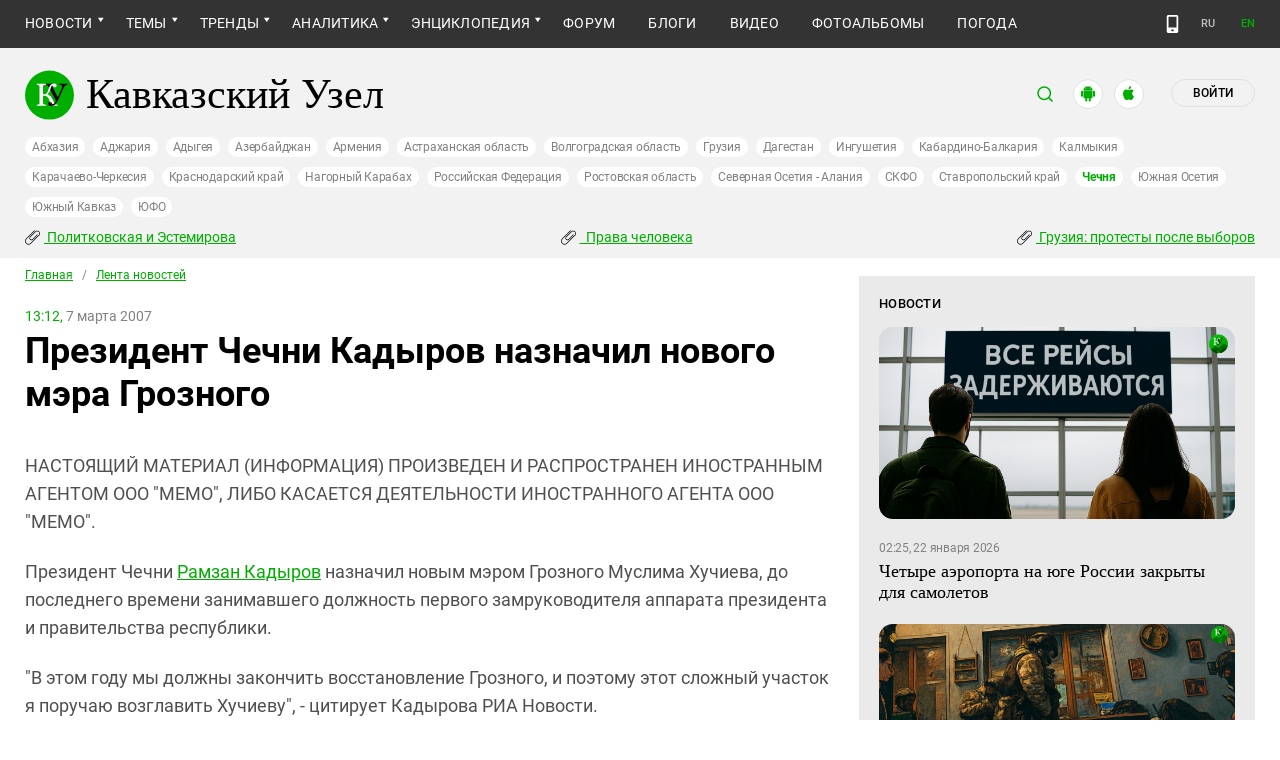

--- FILE ---
content_type: image/svg+xml
request_url: https://www.kavkaz-uzel.eu/assets/redesign/net_9-40a3a39c3e1de9db75e18bc3cce73e5719178bb3b9f7b4b51b10489e50c20d4a.svg
body_size: 291
content:
<svg width="24" height="24" viewBox="0 0 24 24" fill="none" xmlns="http://www.w3.org/2000/svg">
<g id="RSS">
<rect width="24" height="24" rx="12" fill="#FF6600"/>
<path id="Vector" d="M10.101 15.9539C10.101 16.8722 9.35 17.619 8.42618 17.619C7.50236 17.619 6.75134 16.8722 6.75134 15.9539C6.75134 15.0353 7.50236 14.2885 8.42618 14.2885C9.35 14.2885 10.101 15.0356 10.101 15.9539ZM19.6723 17.6194C19.6976 13.7891 17.9165 9.99401 14.9323 7.57174C12.6588 5.68438 9.71513 4.61456 6.75134 4.62458V7.59724C10.2582 7.55687 13.7145 9.45425 15.5157 12.4521C16.4688 14.0074 16.9744 15.7929 16.9774 17.6142H19.6723V17.6194ZM15.1051 17.6194C15.12 15.1567 13.9428 12.7344 12.0195 11.1901C10.5477 9.98915 8.65485 9.31278 6.75165 9.3231V11.8261C8.82215 11.8009 10.8523 12.9819 11.8418 14.7933C12.3239 15.66 12.5771 16.6341 12.5779 17.6245H15.1051V17.6194Z" fill="white"/>
</g>
</svg>
